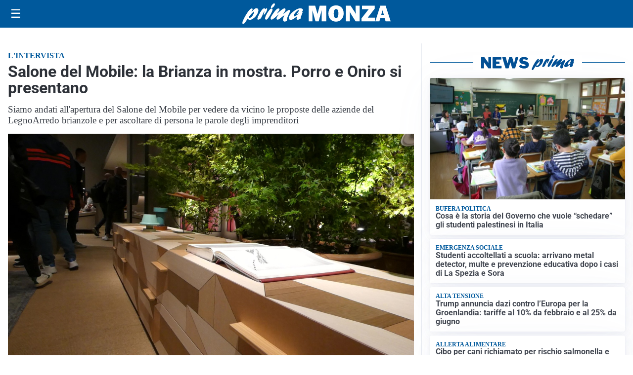

--- FILE ---
content_type: image/svg+xml
request_url: https://primamonza.it/media/2025/09/logo-blu-1.svg
body_size: 1696
content:
<svg id="Livello_1" data-name="Livello 1" xmlns="http://www.w3.org/2000/svg" xmlns:xlink="http://www.w3.org/1999/xlink" viewBox="0 0 219.61 31.09"><defs><style>.cls-1{fill:none;}.cls-2{clip-path:url(#clip-path);}.cls-3{fill:#005095;}</style><clipPath id="clip-path"><rect class="cls-1" y="-0.08" width="219.61" height="31.09"/></clipPath></defs><title>PRIMA MONZA</title><g class="cls-2"><path class="cls-3" d="M14.47,11.69C17.1,8.82,18.79,7.15,21,7.15c2.65,0,3.49,2.54,2.12,6.5-1.95,5.67-7.89,11.08-12.15,11.08-1.67,0-2.44-.69-2.74-2.36C5.09,27.2,3.27,30,2.23,30.65a1.68,1.68,0,0,1-1,.36C-.1,31-.35,29.63.47,27.24,2.37,21.71,10.3,7.51,14,7.51c1,0,1.43.62,1,1.71-.17.51-1.29,2.94-1.52,3.52ZM11,21.71c1.91,0,4.53-2.94,5.71-6.35.57-1.67.83-3.23.52-3.23-.49,0-5,4.57-7.56,8.17,0,.91.49,1.41,1.33,1.41"/><path class="cls-3" d="M26.27,13.69c2.1-3.38,3.95-6.43,6.25-6.43.81,0,1.15.51,1,1.53a6.26,6.26,0,0,0,.59-.51c.94-.8,1.33-1,1.78-1,.94,0,1.1,1.05.43,3C35.19,13.51,32.85,17,31.77,17c-.42,0-.37-.66.17-2.22s.67-2.87.5-2.87-1.16,1.75-2.26,4.54c-.34.87-.66,1.71-1.07,2.58l-.16.36c-1.32,2.95-1.41,3.09-2.62,4a5.54,5.54,0,0,1-2.92,1.2c-1.39,0-1.65-1-.85-3.3a40.57,40.57,0,0,1,3.44-7Z"/><path class="cls-3" d="M34.19,20.15c1.36-4,5-9.77,7.53-11.95a2.47,2.47,0,0,1,1.66-.69c1.33,0,1.74,1.35,1,3.42a52.29,52.29,0,0,1-6.32,11.55c-.88,1.23-1.69,2.07-2.91,2.07-.4,0-2.36-.44-1-4.4M42.46,4.72a11.12,11.12,0,0,1,3-4.18,2.27,2.27,0,0,1,1.64-.62c1.15,0,1.44.58,1,1.93C47.22,4.28,45,6.72,43.35,6.72c-1,0-1.34-.69-.89-2"/><path class="cls-3" d="M55.52,22.91c-1.7,1.27-2.38,1.64-3.25,1.64-1.4,0-2-1.2-1.48-2.8a16.35,16.35,0,0,1,2.47-4.14c.41-.58.52-.69.81-1.13-2,1.53-2.73,2.15-4.63,3.82-3.44,3-5,4.1-6.08,4.1-1.47,0-1.94-1.27-1.21-3.38.47-1.38,1.55-3.19,3.83-6.35,3.1-4.36,5.12-7.08,7.39-7.08,1.25,0,1.89.69,1.56,1.63a17.27,17.27,0,0,1-2.38,4.07c-.86,1.2-1,1.49-1.58,2.36,1-.76,1.2-1,3-2.51,4-3.52,6.65-5.74,8.46-5.74,1.22,0,1.79,1.39,1.25,2.95a23,23,0,0,1-2.35,3.88c-.65,1-.77,1.13-1.15,1.75,1-.69,2.47-1.71,4.93-3.71S68.33,9.8,69.2,9.8c1.4,0,1.8,1,1.14,3-.37,1.05-2.39,4.9-3.46,8a17.09,17.09,0,0,0-.81,3.66A5.94,5.94,0,0,1,65.82,26c-.29.84-1.85,1.53-3.07,1.53a2.43,2.43,0,0,1-2.17-1.31c-.65-1.13-.6-2.29.3-4.91.39-1.12.51-1.38,1.52-3.81l-.53.44Z"/><path class="cls-3" d="M71.9,24.84c-2.58,0-3.75-2-2.82-4.65C70.84,15.07,79.79,7.3,85.68,7.3c2.86,0,4.52,1.38,3.87,3.26a5.94,5.94,0,0,1-1.47,2.22c1.19,0,1.32.15,1,1.16-.2.58-1.34,3.38-1.56,4a12.09,12.09,0,0,0-1,4.62c-1.85,1.41-3.25,2-4.54,2-2.72,0-1.35-3.78-.75-5.41-4.51,3.78-7.55,5.63-9.37,5.63m11.85-9.7a11.34,11.34,0,0,1-2.36.47c-.42,0-.58-.14-.5-.36a1.9,1.9,0,0,1,.5-.65,8.19,8.19,0,0,0,1.88-2.84c.36-1,.22-2,0-2-.69,0-5.86,4.47-6.95,7.63-.45,1.3-.21,2.25.59,2.25s3.07-1.53,6.29-4Z"/><polygon class="cls-3" points="124.27 3.23 124.27 27.14 117.45 27.14 117.45 10.04 113.03 27.14 108.37 27.14 103.78 10.04 103.78 27.14 98.27 27.14 98.27 3.23 107.86 3.23 111.33 15.93 114.64 3.23 124.27 3.23"/><path class="cls-3" d="M138.78,27.51a10.84,10.84,0,0,1-8.23-3.35,12.46,12.46,0,0,1-3.18-8.95,13,13,0,0,1,3-8.86,10.6,10.6,0,0,1,8.44-3.49A10.72,10.72,0,0,1,147,6.15a12.2,12.2,0,0,1,3.15,8.79A12.94,12.94,0,0,1,147,24.07a10.65,10.65,0,0,1-8.18,3.44m0-5.43a2.78,2.78,0,0,0,2.67-1.63c.55-1.08.82-3.05.82-5.93q0-6.23-3.35-6.23-3.62,0-3.61,7.11,0,6.68,3.47,6.68"/><path class="cls-3" d="M173.67,27.14h-6l-6.55-10.57a39.27,39.27,0,0,1-2.54-4.94,16.93,16.93,0,0,1,.57,3.93V27.14h-6V3.23h6.93L165.74,12a33.48,33.48,0,0,1,2.52,4.59,34.17,34.17,0,0,1-.56-6.27V3.23h6Z"/><polygon class="cls-3" points="196.25 21.5 196.25 27.14 176.35 27.14 176.35 22.56 186.95 8.76 177.16 8.76 177.16 3.23 195.92 3.23 195.92 7.87 185.63 21.5 196.25 21.5"/><path class="cls-3" d="M212.12,27.14l-1.35-4.72h-6.41l-1.44,4.72H197l7.38-23.91h7.76l7.5,23.91Zm-6.51-9.94h3.87l-1.94-6.93Z"/></g></svg>